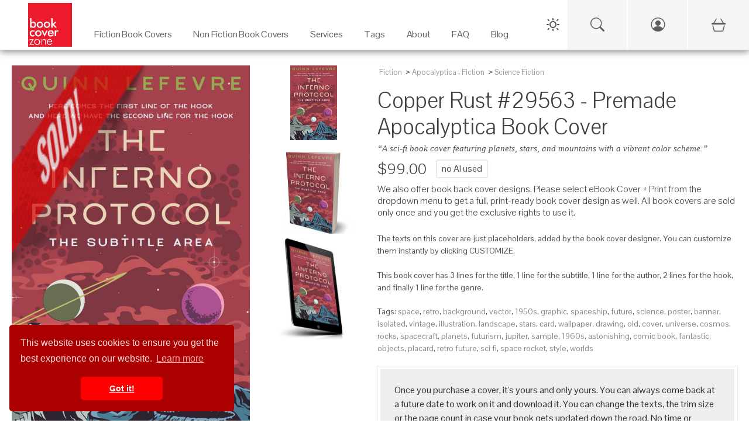

--- FILE ---
content_type: text/html; charset=UTF-8
request_url: https://bookcoverzone.com/premade-book-covers/CopperRust/29563
body_size: 12054
content:
	<!DOCTYPE html>
	<html lang="en">
	
	<head>
		<meta charset="utf-8">
		<title>Copper Rust #29563 - Premade Apocalyptica Book Cover | BookCoverZone</title>
		<!--SEO Meta Tags-->
		<meta name="description" content="Get the exclusive premade book cover &#039;Copper Rust #29563&#039; for your next Apocalyptica novel. A sci-fi book cover featuring planets, stars, and mountains with a v"/>		
					<link rel="canonical" href="https://bookcoverzone.com/premade-book-covers/CopperRust/29563"/>
				
		<meta name="author" content="BookCoverZone"/>
		
		<!-- Open Graph / Facebook / Pinterest -->
									<meta property="og:title" content="Copper Rust #29563 - Premade Apocalyptica Book Cover | BookCoverZone"/>
							<meta property="og:description" content="Get the exclusive premade book cover &#039;Copper Rust #29563&#039; for your next Apocalyptica novel. A sci-fi book cover featuring planets, stars, and mountains with a vibrant color scheme."/>
							<meta property="og:type" content="product"/>
							<meta property="og:url" content="https://bookcoverzone.com/premade-book-covers/CopperRust/29563"/>
							<meta property="og:site_name" content="BookCoverZone"/>
							<meta property="og:image" content="https://bookcoverzone.com/png24-front/h1000/bookcover0029563.jpg"/>
							<meta property="og:image:width" content="650"/>
							<meta property="og:image:height" content="1000"/>
							<meta property="product:price:amount" content="99.00"/>
							<meta property="product:price:currency" content="USD"/>
							<meta property="product:availability" content="oos"/>
							<meta property="product:brand" content="BookCoverZone"/>
							<meta property="product:category" content="Apocalyptica"/>
							<meta property="product:condition" content="new"/>
							<meta property="product:retailer_item_id" content="bookcover0029563"/>
							<meta property="twitter:card" content="summary_large_image"/>
							<meta property="twitter:site" content="@bookcoverzone"/>
							<meta property="twitter:title" content="Copper Rust #29563 - Premade Apocalyptica Book Cover | BookCoverZone"/>
							<meta property="twitter:description" content="Get the exclusive premade book cover &#039;Copper Rust #29563&#039; for your next Apocalyptica novel. A sci-fi book cover featuring planets, stars, and mountains with a vibrant color scheme."/>
							<meta property="twitter:image" content="https://bookcoverzone.com/png24-front/h1000/bookcover0029563.jpg"/>
							<meta property="x:card" content="summary_large_image"/>
							<meta property="x:site" content="@bookcoverzone"/>
							<meta property="x:title" content="Copper Rust #29563 - Premade Apocalyptica Book Cover | BookCoverZone"/>
							<meta property="x:description" content="Get the exclusive premade book cover &#039;Copper Rust #29563&#039; for your next Apocalyptica novel. A sci-fi book cover featuring planets, stars, and mountains with a vibrant color scheme."/>
							<meta property="x:image" content="https://bookcoverzone.com/png24-front/h1000/bookcover0029563.jpg"/>
							
		
		<!--Mobile Specific Meta Tag-->
		<meta name="viewport" content="width=device-width, initial-scale=1.0, maximum-scale=1.0, user-scalable=no"/>
		
		<meta name="referrer" content="never">
		<meta http-equiv="X-UA-Compatible" content="IE=edge">
		
		<link rel="shortcut icon" href="/favicon.ico" type="image/x-icon">
		<link rel="icon" href="/favicon.ico" type="image/x-icon">
		
		<link rel="stylesheet" href="/css/all.css">
		<link href="/css/bootstrap.min.css" rel="stylesheet" media="screen">
		<link href="/css/bootstrap-icons.min.css" rel="stylesheet" media="screen">
		
		
		<link rel="stylesheet" href="/css/styles.css" media="screen">
		
		<link href="/css/bookcoverzone-base.css" rel="stylesheet" media="screen">
		<link id="dark-theme" href="/css/bookcoverzone-dark.css" rel="stylesheet" media="screen">
		<link id="light-theme" href="/css/bookcoverzone-light.css" rel="stylesheet" media="screen">
		<link href="/css/new_header.css?v=20251202" rel="stylesheet" media="screen">
		
		<script src="/js/jquery.min.js"></script>
		<script src="/js/popper.min.js"></script>
		<script src="/js/bootstrap.min.js"></script>
		
		<script src="/js/velocity.min.js" defer></script>
		
		<script src="/js/scripts.js"></script>
		
		<script src="/js/new_header.js"></script>
		
		<script>
			(function (i, s, o, g, r, a, m) {
				i['GoogleAnalyticsObject'] = r;
				i[r] = i[r] || function () {
					(i[r].q = i[r].q || []).push(arguments)
				}, i[r].l = 1 * new Date();
				a = s.createElement(o),
					m = s.getElementsByTagName(o)[0];
				a.async = 1;
				a.src = g;
				m.parentNode.insertBefore(a, m)
			})(window, document, 'script', 'https://www.google-analytics.com/analytics.js', 'ga');
			
			ga('create', 'G-4YVHBKRDXT', 'auto');
			ga('send', 'pageview');
		</script>
		
		<style>
        .carousel-wrap {
            min-height: 340px;
        }

        @media (orientation: portrait) {
            .carousel-wrap {
                min-height: 375px;
            }
        }
				
								.banner-margin-top {
					margin-top: 0px;
				}

				@media (max-width: 576px) {
					.banner-margin-top {
						margin-top: 0px;
					}
				}
						</style>
	
	</head>
	<script>
		// Make environment variables available to JavaScript
		window.APP_CONFIG = {
			cartUrl: '/cart-v2',
			// Add other config as needed
		};
	</script>
	<!-- Google tag (gtag.js) -->
	<script async src="https://www.googletagmanager.com/gtag/js?id=G-4YVHBKRDXT"></script>
	<script>
		window.dataLayer = window.dataLayer || [];
		function gtag() {
			dataLayer.push(arguments);
		}
		gtag('js', new Date());
		gtag('config', 'G-4YVHBKRDXT');
	</script>
	
	<!-- Google tag (gtag.js) -->
	<script async src="https://www.googletagmanager.com/gtag/js?id=AW-862855306"></script>
	<script>
		window.dataLayer = window.dataLayer || [];
		function gtag(){dataLayer.push(arguments);}
		gtag('js', new Date());
		
		gtag('config', 'AW-862855306');
	</script>

<body>
	
	<!-- PAGE LOADER : PLACE RIGHT AFTER BODY TAG -->
	<div class="page-loader">
		<div class="page-loader-spinner"></div>
		<div class="page-loader-txt">Loading<br>Cover</div>
	</div>
	
	<div class="backdrop"></div>
	

	<!-- Start Top Main Header (add  style="margin-top:22px;" for campaign) -->
	<div id="top-nav-container" class="top-nav-container banner-margin-top" aria-hidden="false">
		<div class="row" style="margin: 0px;">
			
			<!-- Start Top Full-Size Header -->
			<header id="main-header" class="main-header col-12">
				
				<!-- Mobile Header (Visible on < 1280px) -->
				<div class="mobile-header">
					<div class="hamburger-menu">
						<span class="hamburger-icon"></span>
					</div>
					<div class="logo">
						<a href="/">
							<img src="/logo1.jpg" alt="Book Cover Zone">
						</a>
					</div>
					<!-- Spacer to balance hamburger for centering logo -->
					<div style="width: 45px;"></div>
				</div>

				<!-- Mobile Navigation Drawer -->
				<div class="mobile-nav-wrapper">
					<ul class="mobile-nav-list">
						
						<!-- Mobile Specific Icons (Search, Account, Cart) -->
						<li class="mobile-nav-item">
							<a href="/search-page" class="mobile-nav-link">
								Search
								<i class="bi bi-search"></i>
							</a>
						</li>
						
						<li class="mobile-nav-item">
															<a href="/login.php" class="mobile-nav-link">
									Login / Sign Up
									<i class="bi bi-person-circle"></i>
								</a>
													</li>
						
						<li class="mobile-nav-item">
							<a href="/cart-v2" class="mobile-nav-link">
								Cart
								<span>
									<i class="bi bi-basket3"></i>
																	</span>
							</a>
						</li>
						<!-- End Mobile Specific Icons -->
						
													<li class="mobile-nav-item mobile-has-children">
								<a href="#" class="mobile-nav-link">
									Fiction Book Covers
									<i class="bi bi-arrow-down-circle"></i>
								</a>
								<ul class="mobile-sub-menu">
									<li><a href="/premade-book-covers/fiction/all">All Fiction</a></li>
									<li><a href="/new">New Arrivals</a></li>
																			<li><a href="/premade-book-covers/fiction/Action_%26_Adventure">Action & Adventure</a></li>
																			<li><a href="/premade-book-covers/fiction/Apocalyptica">Apocalyptica</a></li>
																			<li><a href="/premade-book-covers/fiction/Chick_Lit">Chick Lit</a></li>
																			<li><a href="/premade-book-covers/fiction/Children">Children</a></li>
																			<li><a href="/premade-book-covers/fiction/Erotica">Erotica</a></li>
																			<li><a href="/premade-book-covers/fiction/Fantasy">Fantasy</a></li>
																			<li><a href="/premade-book-covers/fiction/Historical">Historical</a></li>
																			<li><a href="/premade-book-covers/fiction/Horror">Horror</a></li>
																			<li><a href="/premade-book-covers/fiction/LGBTQ">LGBTQ</a></li>
																			<li><a href="/premade-book-covers/fiction/Literary_Fiction">Literary Fiction</a></li>
																			<li><a href="/premade-book-covers/fiction/LitRPG">LitRPG</a></li>
																			<li><a href="/premade-book-covers/fiction/Mystery%3B_Thriller_%26_Suspense">Mystery; Thriller & Suspense</a></li>
																			<li><a href="/premade-book-covers/fiction/Nature">Nature</a></li>
																			<li><a href="/premade-book-covers/fiction/Paranormal_%26_Urban">Paranormal & Urban</a></li>
																			<li><a href="/premade-book-covers/fiction/Poetry">Poetry</a></li>
																			<li><a href="/premade-book-covers/fiction/Romance">Romance</a></li>
																			<li><a href="/premade-book-covers/fiction/Royal_Romance">Royal Romance</a></li>
																			<li><a href="/premade-book-covers/fiction/Science_Fiction">Science Fiction</a></li>
																			<li><a href="/premade-book-covers/fiction/Surreal">Surreal</a></li>
																			<li><a href="/premade-book-covers/fiction/Teen_%26_Young_Adult">Teen & Young Adult</a></li>
																			<li><a href="/premade-book-covers/fiction/Travel">Travel</a></li>
																			<li><a href="/premade-book-covers/fiction/Western">Western</a></li>
																	</ul>
							</li>
							<li class="mobile-nav-item mobile-has-children">
								<a href="#" class="mobile-nav-link">
									Non Fiction Book Covers
									<i class="bi bi-arrow-down-circle"></i>
								</a>
								<ul class="mobile-sub-menu">
									<li><a href="/premade-book-covers/nonfiction/all">All Non-Fiction</a></li>
									<li><a href="/new">New Arrivals</a></li>
																			<li><a href="/nonfiction/Abstract">Abstract</a></li>
																			<li><a href="/nonfiction/Business">Business</a></li>
																			<li><a href="/nonfiction/Cookbooks%3B_Food_%26_Wine">Cookbooks; Food & Wine</a></li>
																			<li><a href="/nonfiction/Education">Education</a></li>
																			<li><a href="/nonfiction/Environment_%26_Ecology">Environment & Ecology</a></li>
																			<li><a href="/nonfiction/Family_%26_Parenting">Family & Parenting</a></li>
																			<li><a href="/nonfiction/Health%3B_Dieting_%26_Fitness">Health; Dieting & Fitness</a></li>
																			<li><a href="/nonfiction/Health%3B_Mind_%26_Body">Health; Mind & Body</a></li>
																			<li><a href="/nonfiction/Medical">Medical</a></li>
																			<li><a href="/nonfiction/Music">Music</a></li>
																			<li><a href="/nonfiction/Politics%3B_Law_%26_Society">Politics; Law & Society</a></li>
																			<li><a href="/nonfiction/Religion_%26_Spirituality">Religion & Spirituality</a></li>
																			<li><a href="/nonfiction/Science_%26_Nature">Science & Nature</a></li>
																			<li><a href="/nonfiction/Self-Improvement_%26_Self-Help">Self-Improvement & Self-Help</a></li>
																			<li><a href="/nonfiction/Sports_%26_Fitness">Sports & Fitness</a></li>
																			<li><a href="/nonfiction/Travel">Travel</a></li>
																	</ul>
							</li>
							<li class="mobile-nav-item mobile-has-children">
								<a href="#" class="mobile-nav-link">
									Services
									<i class="bi bi-arrow-down-circle"></i>
								</a>
								<ul class="mobile-sub-menu">
									<li><a href="/custom_services">Customization Services</a></li>
									<li><a href="/customcovers">Custom Covers</a></li>
									<li><a href="/marketingmaterials.php">Marketing Materials</a></li>
								</ul>
							</li>
							<li class="mobile-nav-item mobile-has-children">
								<a href="#" class="mobile-nav-link">
									Tags
									<i class="bi bi-arrow-down-circle"></i>
								</a>
								<ul class="mobile-sub-menu">
																			<li><a href="/tag/illustration">illustration</a></li>
																			<li><a href="/tag/fantasy">fantasy</a></li>
																			<li><a href="/tag/dark">dark</a></li>
																			<li><a href="/tag/adult">adult</a></li>
																			<li><a href="/tag/people">people</a></li>
																			<li><a href="/tag/nature">nature</a></li>
																			<li><a href="/tag/beauty">beauty</a></li>
																			<li><a href="/tag/art">art</a></li>
																			<li><a href="/tag/mystery">mystery</a></li>
																			<li><a href="/tag/night">night</a></li>
																			<li><a href="/tag/sky">sky</a></li>
																			<li><a href="/tag/fashion">fashion</a></li>
																			<li><a href="/tag/portrait">portrait</a></li>
																			<li><a href="/tag/young">young</a></li>
																			<li><a href="/tag/photography">photography</a></li>
																			<li><a href="/tag/horizontal">horizontal</a></li>
																			<li><a href="/tag/silhouette">silhouette</a></li>
																			<li><a href="/tag/concept">concept</a></li>
																			<li><a href="/tag/landscape">landscape</a></li>
																			<li><a href="/tag/abstract">abstract</a></li>
																		<li><a href="/tags">View All Tags</a></li>
								</ul>
							</li>
							<li class="mobile-nav-item">
								<a href="/about" class="mobile-nav-link">About</a>
							</li>
							<li class="mobile-nav-item">
								<a href="/blog/faq" class="mobile-nav-link">FAQ</a>
							</li>
							<li class="mobile-nav-item">
								<a href="/blog" class="mobile-nav-link">Blog</a>
							</li>
						
											</ul>
				</div>
				<!-- End Mobile Navigation -->

				<div id="desktop" class="desktop">
					
					<nav id="main-nav" class="">
						
						<div class="logo">
							<a href="/">
								<img src="/logo1.jpg" alt="Book Cover Zone" width="275" height="275">
							</a>
						</div>
						
						<ul class="nav-item-list">
															<li class="nav-item-container" tabindex="0" aria-haspopup="true" aria-label="Fiction Book Covers"
								    data-item="2">
									<a class="navigation-link" href="/premade-book-covers/fiction/all" target="_self">
										<p class="nav-item-text">Fiction Book Covers</p>
									</a>
									<span class="eyebrow"></span>
								</li>
								<li class="nav-item-container" tabindex="0" aria-haspopup="true" aria-label="Non Fiction Book Covers"
								    data-item="3">
									<a class="navigation-link" href="/premade-book-covers/nonfiction/all" target="_self">
										<p class="nav-item-text">Non Fiction Book Covers</p>
									</a>
									<span class="eyebrow"></span>
								</li>
								<li class="nav-item-container" tabindex="0" aria-haspopup="true" aria-label="Services" data-item="4">
									<a class="navigation-link" href="/custom_services" target="_self">
										<p class="nav-item-text">Services</p>
									</a>
									<span class="eyebrow"></span>
								</li>
								<li class="nav-item-container" tabindex="0" aria-haspopup="true" aria-label="Tags" data-item="5">
									<a class="navigation-link" href="/tags" target="_self">
										<p class="nav-item-text">Tags</p>
									</a>
									<span class="eyebrow"></span>
								</li>
								<li class="nav-item-container" tabindex="0" aria-haspopup="true" aria-label="About">
									<a class="navigation-link" href="/about" target="_self">
										<p class="nav-item-text">About</p>
									</a>
									<span class="eyebrow"></span>
								</li>
								<li class="nav-item-container" tabindex="0" aria-haspopup="true" aria-label="FAQ">
									<a class="navigation-link" href="/blog/faq" target="_self">
										<p class="nav-item-text">FAQ</p>
									</a>
									<span class="eyebrow"></span>
								</li>
								<li class="nav-item-container" tabindex="0" aria-haspopup="true" aria-label="Blog" data-item="8">
									<a class="navigation-link" href="/blog" target="_self">
										<p class="nav-item-text">Blog</p>
									</a>
									<span class="eyebrow"></span>
								</li>
																				</ul>
					
					</nav>
					
					<div class="sub-nav transition" aria-label="Fiction Book Covers - Sub Nav" data-item="2">
						<div class="container">
							<div class="row">
																			<ul class="col-3" style="padding-top:30px;">
																					<a class="navigation-link"
										   href="/premade-book-covers/fiction/Action_%26_Adventure"
										   title="Fiction Action & Adventure Category">Action & Adventure</a>
																				<a class="navigation-link"
										   href="/premade-book-covers/fiction/Apocalyptica"
										   title="Fiction Apocalyptica Category">Apocalyptica</a>
																				<a class="navigation-link"
										   href="/premade-book-covers/fiction/Chick_Lit"
										   title="Fiction Chick Lit Category">Chick Lit</a>
																				<a class="navigation-link"
										   href="/premade-book-covers/fiction/Children"
										   title="Fiction Children Category">Children</a>
																				<a class="navigation-link"
										   href="/premade-book-covers/fiction/Erotica"
										   title="Fiction Erotica Category">Erotica</a>
																				<a class="navigation-link"
										   href="/premade-book-covers/fiction/Fantasy"
										   title="Fiction Fantasy Category">Fantasy</a>
																				<a class="navigation-link"
										   href="/premade-book-covers/fiction/Historical"
										   title="Fiction Historical Category">Historical</a>
																				<a class="navigation-link"
										   href="/premade-book-covers/fiction/Horror"
										   title="Fiction Horror Category">Horror</a>
																					</ul>
																						<ul class="col-3" style="padding-top:30px;">
																					<a class="navigation-link"
										   href="/premade-book-covers/fiction/LGBTQ"
										   title="Fiction LGBTQ Category">LGBTQ</a>
																				<a class="navigation-link"
										   href="/premade-book-covers/fiction/Literary_Fiction"
										   title="Fiction Literary Fiction Category">Literary Fiction</a>
																				<a class="navigation-link"
										   href="/premade-book-covers/fiction/LitRPG"
										   title="Fiction LitRPG Category">LitRPG</a>
																				<a class="navigation-link"
										   href="/premade-book-covers/fiction/Mystery%3B_Thriller_%26_Suspense"
										   title="Fiction Mystery; Thriller & Suspense Category">Mystery; Thriller & Suspense</a>
																				<a class="navigation-link"
										   href="/premade-book-covers/fiction/Nature"
										   title="Fiction Nature Category">Nature</a>
																				<a class="navigation-link"
										   href="/premade-book-covers/fiction/Paranormal_%26_Urban"
										   title="Fiction Paranormal & Urban Category">Paranormal & Urban</a>
																				<a class="navigation-link"
										   href="/premade-book-covers/fiction/Poetry"
										   title="Fiction Poetry Category">Poetry</a>
																				<a class="navigation-link"
										   href="/premade-book-covers/fiction/Romance"
										   title="Fiction Romance Category">Romance</a>
																					</ul>
																						<ul class="col-3" style="padding-top:30px;">
																					<a class="navigation-link"
										   href="/premade-book-covers/fiction/Royal_Romance"
										   title="Fiction Royal Romance Category">Royal Romance</a>
																				<a class="navigation-link"
										   href="/premade-book-covers/fiction/Science_Fiction"
										   title="Fiction Science Fiction Category">Science Fiction</a>
																				<a class="navigation-link"
										   href="/premade-book-covers/fiction/Surreal"
										   title="Fiction Surreal Category">Surreal</a>
																				<a class="navigation-link"
										   href="/premade-book-covers/fiction/Teen_%26_Young_Adult"
										   title="Fiction Teen & Young Adult Category">Teen & Young Adult</a>
																				<a class="navigation-link"
										   href="/premade-book-covers/fiction/Travel"
										   title="Fiction Travel Category">Travel</a>
																				<a class="navigation-link"
										   href="/premade-book-covers/fiction/Western"
										   title="Fiction Western Category">Western</a>
																		<a class="navigation-link" href="/new">New</a>
								<a class="navigation-link" href="/premade-book-covers/fiction/all">All</a>
								</ul>
								<ul class="col-3" style="padding-top:30px;">
									<img src="/images/Fiction_Menu_Banner.jpg" style="width: auto; height: 100%;">
								</ul>
							</div>
						</div>
					</div>
					
					<div class="sub-nav transition" aria-label="Non Fiction Book Covers - Sub Nav" data-item="3">
						<div class="container">
							<div class="row">
																			<ul class="col-3" style="padding-top:30px;">
																					<a class="navigation-link" href="/nonfiction/Abstract"
										   title="Non Fiction Abstract Category">Abstract</a>
																				<a class="navigation-link" href="/nonfiction/Business"
										   title="Non Fiction Business Category">Business</a>
																				<a class="navigation-link" href="/nonfiction/Cookbooks%3B_Food_%26_Wine"
										   title="Non Fiction Cookbooks; Food & Wine Category">Cookbooks; Food & Wine</a>
																				<a class="navigation-link" href="/nonfiction/Education"
										   title="Non Fiction Education Category">Education</a>
																				<a class="navigation-link" href="/nonfiction/Environment_%26_Ecology"
										   title="Non Fiction Environment & Ecology Category">Environment & Ecology</a>
																				<a class="navigation-link" href="/nonfiction/Family_%26_Parenting"
										   title="Non Fiction Family & Parenting Category">Family & Parenting</a>
																					</ul>
																						<ul class="col-3" style="padding-top:30px;">
																					<a class="navigation-link" href="/nonfiction/Health%3B_Dieting_%26_Fitness"
										   title="Non Fiction Health; Dieting & Fitness Category">Health; Dieting & Fitness</a>
																				<a class="navigation-link" href="/nonfiction/Health%3B_Mind_%26_Body"
										   title="Non Fiction Health; Mind & Body Category">Health; Mind & Body</a>
																				<a class="navigation-link" href="/nonfiction/Medical"
										   title="Non Fiction Medical Category">Medical</a>
																				<a class="navigation-link" href="/nonfiction/Music"
										   title="Non Fiction Music Category">Music</a>
																				<a class="navigation-link" href="/nonfiction/Politics%3B_Law_%26_Society"
										   title="Non Fiction Politics; Law & Society Category">Politics; Law & Society</a>
																				<a class="navigation-link" href="/nonfiction/Religion_%26_Spirituality"
										   title="Non Fiction Religion & Spirituality Category">Religion & Spirituality</a>
																					</ul>
																						<ul class="col-3" style="padding-top:30px;">
																					<a class="navigation-link" href="/nonfiction/Science_%26_Nature"
										   title="Non Fiction Science & Nature Category">Science & Nature</a>
																				<a class="navigation-link" href="/nonfiction/Self-Improvement_%26_Self-Help"
										   title="Non Fiction Self-Improvement & Self-Help Category">Self-Improvement & Self-Help</a>
																				<a class="navigation-link" href="/nonfiction/Sports_%26_Fitness"
										   title="Non Fiction Sports & Fitness Category">Sports & Fitness</a>
																				<a class="navigation-link" href="/nonfiction/Travel"
										   title="Non Fiction Travel Category">Travel</a>
																		<a class="navigation-link" href="/new">New</a>
								<a class="navigation-link" href="/premade-book-covers/nonfiction/all">All</a>
								</ul>
								<ul class="col-3" style="padding-top:30px;">
									<img src="/images/Non-Fiction_Menu_Banner.png" style="width: auto; height: 100%;">
								</ul>
							</div>
						</div>
					</div>
					
					<div class="sub-nav transition" aria-label="Services - Sub Nav" data-item="4">
						<div class="container">
							<div class="row">
								<ul class="col-5" style="padding-top:30px;">

								<span
									style="font-weight: bold;">Customization Services on Premade Covers</span>
									<hr>
									<a class="navigation-link" href="/custom_services" title="Custom Services">Reformat for additional
										publisher/non-standard trim size (paperback)
										($49)</a><br>
									<a class="navigation-link" href="/custom_services" title="Custom Services">Reformat for additional
										publisher/non-standard trim size (hardcover)
										($79)</a><br>
									<a class="navigation-link" href="/custom_services" title="Custom Services">Reformat for Audible-ready
										cover ($49)</a><br>
									<a class="navigation-link" href="/custom_services" title="Custom Services">Change typeface of texts
										($59)</a><br>
									<a class="navigation-link" href="/custom_services" title="Custom Services">Swap texts composition from
										another pre-made cover ($59)</a><br>
									<a class="navigation-link" href="/custom_services" title="Custom Services">Change/remove/add a graphical
										element on cover ($79)</a><br>
									<a class="navigation-link" href="/custom_services" title="Custom Services">Major graphical changes
										($149)</a><br>
									<a class="navigation-link" href="/custom_services" title="Custom Services">Turn into series with uniform
										typeface on all covers ($199)</a><br>
								
								</ul>
								<ul class="col-4" style="padding-top:30px;">
									
									<span style="font-weight: bold;">Custom Covers Services</span>
									<hr>
									<a class="navigation-link" href="/customcovers" title="Custom covers">Custom Cover for ebook
										($299)</a><br>
									<a class="navigation-link" href="/customcovers" title="Custom covers">Custom Cover for Printed Book
										($449)</a>
									<br>
									<br>
									
									<span
										style="font-weight: bold;">Marketing Services</span>
									<hr>
									<a class="navigation-link" href="/marketingmaterials.php" title="Social Media Marketing Materials">Social
										Media Marketing Materials
										($29)</a><br>
									<a class="navigation-link" href="/marketingmaterials.php" title="Social Media Marketing Materials">Custom
										Book Cover Poster ($89)</a><br>
									<a class="navigation-link" href="/marketingmaterials.php" title="Social Media Marketing Materials">Custom
										Bookmark ($89)</a>
								
								</ul>
								<ul class="col-3" style="padding-top:30px;">
									<img src="/images/Customization_Menu_Banner.png" style="width: auto; height: 100%;">
								</ul>
							</div>
						</div>
					</div>
					
					<div class="sub-nav transition" aria-label="Tags - Sub Nav" data-item="5">
						<div class="container">
							<div class="row">
																				<ul class="col-2" style="padding-top:30px;">
																							<a class="navigation-link" href="/tag/horizontal"
											   title="Book covers with horizontal tag">horizontal</a>
																						<a class="navigation-link" href="/tag/fog"
											   title="Book covers with fog tag">fog</a>
																						<a class="navigation-link" href="/tag/science"
											   title="Book covers with science tag">science</a>
																						<a class="navigation-link" href="/tag/lifestyle"
											   title="Book covers with lifestyle tag">lifestyle</a>
																						<a class="navigation-link" href="/tag/sensuality"
											   title="Book covers with sensuality tag">sensuality</a>
																						<a class="navigation-link" href="/tag/isolated"
											   title="Book covers with isolated tag">isolated</a>
																						<a class="navigation-link" href="/tag/glamour"
											   title="Book covers with glamour tag">glamour</a>
																						<a class="navigation-link" href="/tag/illustration"
											   title="Book covers with illustration tag">illustration</a>
																							</ul>
																								<ul class="col-2" style="padding-top:30px;">
																							<a class="navigation-link" href="/tag/romance"
											   title="Book covers with romance tag">romance</a>
																						<a class="navigation-link" href="/tag/fantasy"
											   title="Book covers with fantasy tag">fantasy</a>
																						<a class="navigation-link" href="/tag/lady"
											   title="Book covers with lady tag">lady</a>
																						<a class="navigation-link" href="/tag/adult"
											   title="Book covers with adult tag">adult</a>
																						<a class="navigation-link" href="/tag/architecture"
											   title="Book covers with architecture tag">architecture</a>
																						<a class="navigation-link" href="/tag/horror"
											   title="Book covers with horror tag">horror</a>
																						<a class="navigation-link" href="/tag/forest"
											   title="Book covers with forest tag">forest</a>
																						<a class="navigation-link" href="/tag/vertical"
											   title="Book covers with vertical tag">vertical</a>
																							</ul>
																								<ul class="col-2" style="padding-top:30px;">
																							<a class="navigation-link" href="/tag/exploration"
											   title="Book covers with exploration tag">exploration</a>
																						<a class="navigation-link" href="/tag/fear"
											   title="Book covers with fear tag">fear</a>
																						<a class="navigation-link" href="/tag/beautiful_people"
											   title="Book covers with beautiful people tag">beautiful people</a>
																						<a class="navigation-link" href="/tag/women"
											   title="Book covers with women tag">women</a>
																						<a class="navigation-link" href="/tag/love"
											   title="Book covers with love tag">love</a>
																						<a class="navigation-link" href="/tag/hair"
											   title="Book covers with hair tag">hair</a>
																						<a class="navigation-link" href="/tag/sunset"
											   title="Book covers with sunset tag">sunset</a>
																						<a class="navigation-link" href="/tag/couple"
											   title="Book covers with couple tag">couple</a>
																							</ul>
																								<ul class="col-2" style="padding-top:30px;">
																							<a class="navigation-link" href="/tag/dark"
											   title="Book covers with dark tag">dark</a>
																						<a class="navigation-link" href="/tag/outdoor"
											   title="Book covers with outdoor tag">outdoor</a>
																						<a class="navigation-link" href="/tag/imagination"
											   title="Book covers with imagination tag">imagination</a>
																						<a class="navigation-link" href="/tag/weapon"
											   title="Book covers with weapon tag">weapon</a>
																						<a class="navigation-link" href="/tag/magic"
											   title="Book covers with magic tag">magic</a>
																						<a class="navigation-link" href="/tag/vintage"
											   title="Book covers with vintage tag">vintage</a>
																						<a class="navigation-link" href="/tag/modern"
											   title="Book covers with modern tag">modern</a>
																						<a class="navigation-link" href="/tag/travel"
											   title="Book covers with travel tag">travel</a>
																							</ul>
																				<ul class="col-4" style="padding-top:30px; text-align: right;">
									<img src="/images/Keywords_Menu_Banner.jpg" style="width: auto; height: 100%;">
								</ul>
							</div>
						</div>
					</div>
				
				</div>
			
			</header>
			<!-- / End Top Full-Size Header -->
		
		</div>
	
	</div>
	<!-- / End Top Main Header -->
	
	<!-- Start Top Button Bar (add  style="margin-top:22px;" when having campaign) -->
	<div id="btnBar" class="btnBar banner-margin-top">
		<div class="inner">
			<div class="dark-light-switch-div">
				<div id="theme-toggle" class="dark-light-button" aria-label="Toggle Theme">
					<svg class="dark-light-svg" id="theme-icon-sun" width="24" height="24" fill="none"
					     xmlns="http://www.w3.org/2000/svg">
						<!-- Sun Icon SVG Path -->
						<path d="M12 4V2" stroke="currentColor" stroke-width="2" stroke-linecap="round" stroke-linejoin="round"/>
						<path d="M12 22v-2" stroke="currentColor" stroke-width="2" stroke-linecap="round" stroke-linejoin="round"/>
						<path d="M5 5l-1.5-1.5" stroke="currentColor" stroke-width="2" stroke-linecap="round"
						      stroke-linejoin="round"/>
						<path d="M19 19l1.5 1.5" stroke="currentColor" stroke-width="2" stroke-linecap="round"
						      stroke-linejoin="round"/>
						<path d="M4 12H2" stroke="currentColor" stroke-width="2" stroke-linecap="round" stroke-linejoin="round"/>
						<path d="M22 12h-2" stroke="currentColor" stroke-width="2" stroke-linecap="round" stroke-linejoin="round"/>
						<path d="M5 19l-1.5 1.5" stroke="currentColor" stroke-width="2" stroke-linecap="round"
						      stroke-linejoin="round"/>
						<path d="M19 5l1.5-1.5" stroke="currentColor" stroke-width="2" stroke-linecap="round"
						      stroke-linejoin="round"/>
						<circle cx="12" cy="12" r="5" stroke="currentColor" stroke-width="2" stroke-linecap="round"
						        stroke-linejoin="round"/>
					</svg>
					<svg class="dark-light-svg" id="theme-icon-moon" width="24" height="24" fill="none"
					     xmlns="http://www.w3.org/2000/svg" style="display:none;">
						<!-- Moon Icon SVG Path -->
						<path
							d="M20.9553 13.5C20.5053 18.2406 16.4447 22 11.5 22C6.25329 22 2 17.7467 2 12.5C2 7.55529 5.75936 3.49471 10.5 3.04474C10.1872 3.91791 10 4.85931 10 5.84375C10 10.6172 13.8828 14.5 18.6562 14.5C19.6407 14.5 20.5821 14.3128 21.4553 14C21.2488 14.5338 21.0027 14.0831 20.9553 13.5Z"
							stroke="currentColor"
							stroke-width="2"
							stroke-linecap="round"
							stroke-linejoin="round"
							fill="none"
						/>
					</svg>
				</div>
			</div>
			<!-- UPDATED SEARCH ICON: Links to new search page -->
			<a href="/search-page" class="btnBar-toggle btnBar-search mobile-visible" style="cursor: pointer;" title="Search">
				<i class="bi bi-search"></i>
			</a>
							<a href="/login.php" id="account_menu_link" class="btnBar-toggle btnBar-account mobile-visible" title="Login / Sign Up">
					<i class="bi bi-person-circle"></i>
				</a>
						<a href="/cart-v2" class="btnBar-toggle btnBar-cart" title="View Shopping Cart">
				<i>
					<i class="bi bi-basket3"></i>
									</i>
			</a>
		</div>
	</div>
	<!-- End Top Button Bar -->
	
	<!-- Start Main Page Wrap -->
<div id="main-page" class="main-page" aria-hidden="false">

		
	<script type="application/ld+json">
		{
				"@context": "https://schema.org/",
				"@type": "Product",
				"name": "Copper Rust #29563 - Premade Apocalyptica Book Cover | BookCoverZone",
        "image": "https:\/\/bookcoverzone.com\/png24-front\/h1000\/bookcover0029563.jpg",
        "description": "Get the exclusive premade book cover 'Copper Rust #29563' for your next Apocalyptica novel. A sci-fi book cover featuring planets, stars, and mountains with a vibrant color scheme.",
        "sku": "bookcover0029563",
        "mpn": "29563",
        "brand": {
            "@type": "Brand",
            "name": "BookCoverZone"
        },
        "offers": {
            "@type": "Offer",
            "url": "https:\/\/bookcoverzone.com\/premade-book-covers\/CopperRust\/29563",
            "priceCurrency": "USD",
            "price": "99.00",
            "priceValidUntil": "2027-01-29",
            "itemCondition": "https://schema.org/NewCondition",
            "availability": "https://schema.org/InStock"
        }
    }
	</script>
	
	<script>
		var CoverBGColor = "rgb(146,72,83)";
		
		localStorage.setItem("book_front", "");
		localStorage.setItem("book_back", "");
		localStorage.setItem("book_banner", "");
	</script>
	
	<style>
      .sp-categories > a,
      .sp-categories i {
          display: inline-block;
          margin-right: 3px;
          color: #999;
          font-size: 13px;
          text-decoration: none;
          vertical-align: middle;
      }
	</style>
	
	<script src="/js/shop-book-first-page.js"></script>
	<link href="/css/shop-book-first-page.css" rel="stylesheet" media="screen">
	<link href="/css/shop_buttons.css" rel="stylesheet" media="screen">
	
	<div class="container padding-bottom-2x" style="padding-top: 24px">
		
					<section class="fw-section">
				<div class="row mb-5" style="margin-left:0px; margin-right: 0px; ">
					<br>
					<div class="col-md-4 col-xl-4 col-sm-8 col-8" style="margin-bottom: 10px;" id="CoverImageCol">
						<div id="previewdiv" style="text-align: center; position: relative;">
							<img src="/png24-front/h1000/bookcover0029563.jpg" id="coverimage" style="width: 100%; max-width:100%; height: auto;"
							     height="698" width="698"
							     alt="Front view of Copper Rust #29563 - Premade Apocalyptica Book Cover">
															<img src="/thumb_overlay_sold.png" alt="this cover has been sold." style="opacity: 0.7; position: absolute; top:0; left:0; width:100%; height:100%;">
													</div>
					</div>
					<div class="col-md-2 col-xl-2 col-sm-4 col-4" style="margin-bottom: 10px;" id="MiniImageCol">
						<div id="book2d_div" style=" text-align: center; cursor:pointer; margin-bottom: 5px; position: relative;">
							<img
								src="/png24-front/h500/bookcover0029563.jpg"
								id="book2d_image"
								style="padding:15px; padding-top:0px; padding-left:30px; padding-right: 30px; max-width:140px; height: auto;"
								height="500" width="500"
								data-fullimage="/png24-front/h1000/bookcover0029563.jpg" alt="3D mockup of Copper Rust #29563 - Premade Apocalyptica Book Cover">
						</div>
						<div id="book3d_div" style=" text-align: center; cursor: pointer;">
							<img
								src="/png24-3d/w200h200/3d-bookcover0029563.jpg"
								id="book3d_image"
								style="max-width:140px; height: auto;"
								width="422"
								height="400"
								data-fullimage="/png24-3d/w800h1000/3d-bookcover0029563.jpg"
								alt="Tablet view of Copper Rust #29563 - Premade Apocalyptica Book Cover">
						</div>
						<div id="tablet_div"
						     style=" text-align: center; cursor: pointer;">
							<img
								src="/png24-tablet/h400/tablet-bookcover0029563.jpg"
								id="tablet_image"
								style="max-width:120px; height: auto;"
								width="240"
								height="400"
								data-fullimage="/png24-tablet/h800/tablet-bookcover0029563.jpg"
								title="book cover on a tablet view">
						</div>
						
					</div>
					<div class="col-md-6">
						<!-- Product Info-->
						<div class="padding-top-2x mt-2 hidden-md-up"></div>
						<div class="sp-categories pb-3" style="font-size: 14px;">
							<i class="icon-tag"></i><a href="/premade-book-covers/fiction/all" class="general_color link-text">Fiction</a> > <a href="/premade-book-covers/fiction/apocalyptica" class="general_color link-text">Apocalyptica</a>, <a href="/premade-book-covers/fiction/all" class="general_color link-text">Fiction</a> > <a href="/premade-book-covers/fiction/science_fiction" class="general_color link-text">Science Fiction</a>						</div>
						<h1 class="mb-1">Copper Rust #29563 - Premade Apocalyptica Book Cover</h1>
													<p class="text-normal mb-2 font-italic"
							   style="font-size: 15px; font-family: Garamond;">
								“A sci-fi book cover featuring planets, stars, and mountains with a vibrant color scheme.”</p>
							
						<div class="d-flex mb-2 align-items-start">
							<span class="h3 mb-0">$99.00</span>
																<div class="text-normal ml-3" style="border-radius: 3px; border: 2px solid #eaeaea; padding: 2px 8px;">
										no AI used
									</div>
															</div>

						<h2 style="font-size: 16px;">
							We also offer book back cover designs. Please select eBook Cover + Print from the dropdown menu to get a full, print-ready book cover design as well. All book covers are sold only once and you get the exclusive rights to use it.						</h2>

						<p class="text-normal" style="font-size: 14px;">
							The texts on this cover are just placeholders, added by the book cover designer. You can customize them instantly by clicking CUSTOMIZE. <br><br>This book cover has 3 lines for the title,   1 line  for the subtitle,   1 line  for the author,   2 lines for the hook, and finally  1 line for the genre.						</p>

						<p class="text-normal" style="font-size: 14px;">
							Tags: <a class='tag-link' href='/tag/space'>space</a>, <a class='tag-link' href='/tag/retro'>retro</a>, <a class='tag-link' href='/tag/background'>background</a>, <a class='tag-link' href='/tag/vector'>vector</a>, <a class='tag-link' href='/tag/1950s'>1950s</a>, <a class='tag-link' href='/tag/graphic'>graphic</a>, <a class='tag-link' href='/tag/spaceship'>spaceship</a>, <a class='tag-link' href='/tag/future'>future</a>, <a class='tag-link' href='/tag/science'>science</a>, <a class='tag-link' href='/tag/poster'>poster</a>, <a class='tag-link' href='/tag/banner'>banner</a>, <a class='tag-link' href='/tag/isolated'>isolated</a>, <a class='tag-link' href='/tag/vintage'>vintage</a>, <a class='tag-link' href='/tag/illustration'>illustration</a>, <a class='tag-link' href='/tag/landscape'>landscape</a>, <a class='tag-link' href='/tag/stars'>stars</a>, <a class='tag-link' href='/tag/card'>card</a>, <a class='tag-link' href='/tag/wallpaper'>wallpaper</a>, <a class='tag-link' href='/tag/drawing'>drawing</a>, <a class='tag-link' href='/tag/old'>old</a>, <a class='tag-link' href='/tag/cover'>cover</a>, <a class='tag-link' href='/tag/universe'>universe</a>, <a class='tag-link' href='/tag/cosmos'>cosmos</a>, <a class='tag-link' href='/tag/rocks'>rocks</a>, <a class='tag-link' href='/tag/spacecraft'>spacecraft</a>, <a class='tag-link' href='/tag/planets'>planets</a>, <a class='tag-link' href='/tag/futurism'>futurism</a>, <a class='tag-link' href='/tag/jupiter'>jupiter</a>, <a class='tag-link' href='/tag/sample'>sample</a>, <a class='tag-link' href='/tag/1960s'>1960s</a>, <a class='tag-link' href='/tag/astonishing'>astonishing</a>, <a class='tag-link' href='/tag/comic book'>comic book</a>, <a class='tag-link' href='/tag/fantastic'>fantastic</a>, <a class='tag-link' href='/tag/objects'>objects</a>, <a class='tag-link' href='/tag/placard'>placard</a>, <a class='tag-link' href='/tag/retro future'>retro future</a>, <a class='tag-link' href='/tag/sci fi'>sci fi</a>, <a class='tag-link' href='/tag/space rocket'>space rocket</a>, <a class='tag-link' href='/tag/style'>style</a>, <a class='tag-link' href='/tag/worlds'>worlds</a>						</p>

						<div class="alert alert-info mb-4" role="alert">
							Once you purchase a cover, it's yours and only yours. You can always come back at a future date to
							work on it and download it. You can change the
							texts, the trim size or the page count in case your book gets updated down the road. No time or revision
							limitations!
						</div>

													<div class="alert alert-warning mt-3">
								<strong>THIS COVER HAS BEEN SOLD</strong>
							</div>
						
						
											</div>
				</div>
			</section>

			

			<div id="details">
				<div style="font-size: 14px; text-align: left border-radius: 12px 12px 12px 12px; -moz-border-radius: 12px 12px 12px 12px; -webkit-border-radius: 12px 12px 12px 12px; border: 1px dotted #b0b0b0; padding: 15px; margin-bottom:30px;  min-height: 270px;">

					<div id="banner_div" style=" text-align: center; margin-top: 10px;" class="float-md-right float-lg-right float-xl-right">
						<img
							src="/social-preview/w500/banner-for-bookcover0029563.jpg"
							id="banner_image"
							style="margin-right:10px; margin-left:10px; max-width:200px;"
							data-fullimage="/social-preview/w500/banner-for-bookcover0029563.jpg"
							title="book cover on a social platform">
					</div>

					<H4 style="margin-bottom: 4px;">Market your book like a professional publishing house!</H4><br>
					Once you've prepared your book and put it on sale in various market places, you will need a comprehensive
					marketing strategy and most of it will be
					oriented
					around social media services. BookCoverZone offers professional marketing materials for Facebook, Twitter,
					Instagram and LinkedIn for only $49! Just click
					on
					SOCIAL MEDIA MARKETING MATERIALS on the top of this page once you have prepared your cover and see your
					social media marketing materials immediately or
					purchase
					it directly by clicking on this button.<br><br>
				</div>

				<div style="font-size: 14px; text-align: left border-radius: 12px 12px 12px 12px; -moz-border-radius: 12px 12px 12px 12px; -webkit-border-radius: 12px 12px 12px 12px; border: 1px dotted #b0b0b0; padding: 15px; margin-left:-10px; margin-bottom:30px;  min-height: 220px;">
					<img class="float-md-right float-lg-right float-xl-right"
					     src="/img/social-icons/backandspineofbook.png" width="220" style="margin-left:10px;"
					     alt="back cover and spine ad"/>

					<H4 style="margin-bottom: 4px;">...and don't forget to publish a printed version of your book (for
						free!)</H4><br>
					Amazon's self-publishing service Kindle Direct Publishing (KDP) as well as Ingram Spark are giving you the
					opportunity to publish your book for free in a
					printed format. We'll prepare your full cover (front, spine and back) for an additional charge of $79 according to
					the Submission Guidelines set forth by Amazon
					or Ingram Spark. Included in the price we also
					offer
					a wide
					range of 3D mockups of your book.<br><br>
				</div>
			</div>

			<!-- Modal -->
			<div class="modal fade" id="timeout_error" tabindex="-1" role="dialog" aria-labelledby="myModalLabel"
			     style="z-index:35000;">
				<div class="modal-dialog" role="document">
					<div class="modal-content">
						<div class="modal-header">
							<button type="button" class="close" data-dismiss="modal" aria-label="Close"><span
									aria-hidden="true">&times;</span></button>
							<h4 class="modal-title" id="myModalLabel">Error</h4>
						</div>
						<div class="modal-body" id="warning_text">
							Sorry the server could not render the cover. Please try again. If error persists please contact
							admin.
						</div>
						<div class="modal-footer">
							<button type="button" class="btn btn-default" data-dismiss="modal">Close</button>
						</div>
					</div>
				</div>
			</div>

			<!-- Related Products -->
			<div id="related" class=" padding-top padding-bottom">
				<h3 class="padding-top">You May Also Like</h3><div class="row padding-top" style="margin-right: 0px !important; margin-left: 0px !important;"><div class="col-6 col-sm-6 col-md-6 col-lg-4 col-xl-2"><a href="/premade-book-covers/BrandyRose/27447" title="open book cover BrandyRose"><img class="shop-thumbnail2" src="/png24-front/w500/bookcover0027447.jpg" alt="Related Premade Book Cover: Brandy Rose #27447" style="display: inline-block; max-width: 100%; height: auto;" width="450" height="450"></a><div style="display: block; font-size: 14px; padding-top: 10px; padding-bottom: 25px;"><h3 style="font-size: 14px; margin-bottom: 2px; display: inline-block;"><a class="index_h2_a_style" href="/premade-book-covers/BrandyRose/27447" title="open book cover BrandyRose">Brandy Rose #27447</a></h3></div></div><div class="col-6 col-sm-6 col-md-6 col-lg-4 col-xl-2"><a href="/premade-book-covers/RobRoy/24682" title="open book cover RobRoy"><img class="shop-thumbnail2" src="/png24-front/w500/bookcover0024682.jpg" alt="Related Premade Book Cover: Rob Roy #24682" style="display: inline-block; max-width: 100%; height: auto;" width="450" height="450"></a><div style="display: block; font-size: 14px; padding-top: 10px; padding-bottom: 25px;"><h3 style="font-size: 14px; margin-bottom: 2px; display: inline-block;"><a class="index_h2_a_style" href="/premade-book-covers/RobRoy/24682" title="open book cover RobRoy">Rob Roy #24682</a></h3></div></div><div class="col-6 col-sm-6 col-md-6 col-lg-4 col-xl-2"><a href="/premade-book-covers/SpicyPink/7488" title="open book cover SpicyPink"><img class="shop-thumbnail2" src="/png24-front/w500/bookcover0007488.jpg" alt="Related Premade Book Cover: Spicy Pink #7488" style="display: inline-block; max-width: 100%; height: auto;" width="450" height="450"></a><div style="display: block; font-size: 14px; padding-top: 10px; padding-bottom: 25px;"><h3 style="font-size: 14px; margin-bottom: 2px; display: inline-block;"><a class="index_h2_a_style" href="/premade-book-covers/SpicyPink/7488" title="open book cover SpicyPink">Spicy Pink #7488</a></h3></div></div><div class="col-6 col-sm-6 col-md-6 col-lg-4 col-xl-2"><a href="/premade-book-covers/CloudBurst/31973" title="open book cover CloudBurst"><img class="shop-thumbnail2" src="/png24-front/w500/bookcover0031973.jpg" alt="Related Premade Book Cover: Cloud Burst #31973" style="display: inline-block; max-width: 100%; height: auto;" width="450" height="450"></a><div style="display: block; font-size: 14px; padding-top: 10px; padding-bottom: 25px;"><h3 style="font-size: 14px; margin-bottom: 2px; display: inline-block;"><a class="index_h2_a_style" href="/premade-book-covers/CloudBurst/31973" title="open book cover CloudBurst">Cloud Burst #31973</a></h3></div></div><div class="col-6 col-sm-6 col-md-6 col-lg-4 col-xl-2"><a href="/premade-book-covers/BisonHide/7255" title="open book cover BisonHide"><img class="shop-thumbnail2" src="/png24-front/w500/bookcover0007255.jpg" alt="Related Premade Book Cover: Bison Hide #7255" style="display: inline-block; max-width: 100%; height: auto;" width="450" height="450"></a><div style="display: block; font-size: 14px; padding-top: 10px; padding-bottom: 25px;"><h3 style="font-size: 14px; margin-bottom: 2px; display: inline-block;"><a class="index_h2_a_style" href="/premade-book-covers/BisonHide/7255" title="open book cover BisonHide">Bison Hide #7255</a></h3></div></div><div class="col-6 col-sm-6 col-md-6 col-lg-4 col-xl-2"><a href="/premade-book-covers/Japonica/29470" title="open book cover Japonica"><img class="shop-thumbnail2" src="/png24-front/w500/bookcover0029470.jpg" alt="Related Premade Book Cover: Japonica #29470" style="display: inline-block; max-width: 100%; height: auto;" width="450" height="450"></a><div style="display: block; font-size: 14px; padding-top: 10px; padding-bottom: 25px;"><h3 style="font-size: 14px; margin-bottom: 2px; display: inline-block;"><a class="index_h2_a_style" href="/premade-book-covers/Japonica/29470" title="open book cover Japonica">Japonica #29470</a></h3></div></div></div>			</div>
							<div id="related" class=" padding-top padding-bottom">
					<h3 class="padding-top">Latest Articles</h3>
					<div class="row padding-top" style="margin-right: 0px !important; margin-left: 0px !important;">
														<!-- Item -->
								<div class="col-6 col-sm-6 col-md-6 col-lg-4 col-xl-2">
									<a href="/blog/writing-holiday-books-how-to-capture-the-season-and-sell-your-story/" title="Writing Holiday Books: How to Capture the Season and Sell Your Story">
										<img class="shop-thumbnail2"
										     src="https://bookcoverzone.com/blog/wp-content/uploads/2025/11/holidayseason.jpg"
										     alt="Writing Holiday Books: How to Capture the Season and Sell Your Story"
										     style="display: inline-block; max-width: 100%; height: auto; background-repeat: no-repeat; background-color: rgb(231,231,231);"
										     width="450" height="450">
									</a>
									
									<div style="display: block; font-size: 14px; padding-top: 10px; padding-bottom: 25px;">
										<h3 style="font-size: 14px; margin-bottom: 2px; display: inline-block;">
											<a class="index_h2_a_style" href="/blog/writing-holiday-books-how-to-capture-the-season-and-sell-your-story/" title="Writing Holiday Books: How to Capture the Season and Sell Your Story">
												Writing Holiday Books: How to Capture the Season and Sell Your Story											</a>
										</h3>
									</div>
								</div>
																<!-- Item -->
								<div class="col-6 col-sm-6 col-md-6 col-lg-4 col-xl-2">
									<a href="/blog/how-to-select-the-right-keywords-for-your-book-on-amazon-kdp/" title="How to Select the Right Keywords for Your Book on Amazon KDP">
										<img class="shop-thumbnail2"
										     src="https://bookcoverzone.com/blog/wp-content/uploads/2025/10/keywords.jpg"
										     alt="How to Select the Right Keywords for Your Book on Amazon KDP"
										     style="display: inline-block; max-width: 100%; height: auto; background-repeat: no-repeat; background-color: rgb(231,231,231);"
										     width="450" height="450">
									</a>
									
									<div style="display: block; font-size: 14px; padding-top: 10px; padding-bottom: 25px;">
										<h3 style="font-size: 14px; margin-bottom: 2px; display: inline-block;">
											<a class="index_h2_a_style" href="/blog/how-to-select-the-right-keywords-for-your-book-on-amazon-kdp/" title="How to Select the Right Keywords for Your Book on Amazon KDP">
												How to Select the Right Keywords for Your Book on Amazon KDP											</a>
										</h3>
									</div>
								</div>
																<!-- Item -->
								<div class="col-6 col-sm-6 col-md-6 col-lg-4 col-xl-2">
									<a href="/blog/how-to-select-the-right-categories-for-your-fiction-book-on-amazon-kdp/" title="How to Select the Right Categories for Your Fiction Book on Amazon KDP">
										<img class="shop-thumbnail2"
										     src="https://bookcoverzone.com/blog/wp-content/uploads/2025/09/categorization.jpg"
										     alt="How to Select the Right Categories for Your Fiction Book on Amazon KDP"
										     style="display: inline-block; max-width: 100%; height: auto; background-repeat: no-repeat; background-color: rgb(231,231,231);"
										     width="450" height="450">
									</a>
									
									<div style="display: block; font-size: 14px; padding-top: 10px; padding-bottom: 25px;">
										<h3 style="font-size: 14px; margin-bottom: 2px; display: inline-block;">
											<a class="index_h2_a_style" href="/blog/how-to-select-the-right-categories-for-your-fiction-book-on-amazon-kdp/" title="How to Select the Right Categories for Your Fiction Book on Amazon KDP">
												How to Select the Right Categories for Your Fiction Book on Amazon KDP											</a>
										</h3>
									</div>
								</div>
																<!-- Item -->
								<div class="col-6 col-sm-6 col-md-6 col-lg-4 col-xl-2">
									<a href="/blog/how-these-famous-books-became-bestsellers-without-a-traditional-publisherhow-these-famous-books-became-bestsellers/" title="How These Famous Books Became Bestsellers—Without a Traditional Publisher">
										<img class="shop-thumbnail2"
										     src="https://bookcoverzone.com/blog/wp-content/uploads/2025/08/bestesllers3.jpg"
										     alt="How These Famous Books Became Bestsellers—Without a Traditional Publisher"
										     style="display: inline-block; max-width: 100%; height: auto; background-repeat: no-repeat; background-color: rgb(231,231,231);"
										     width="450" height="450">
									</a>
									
									<div style="display: block; font-size: 14px; padding-top: 10px; padding-bottom: 25px;">
										<h3 style="font-size: 14px; margin-bottom: 2px; display: inline-block;">
											<a class="index_h2_a_style" href="/blog/how-these-famous-books-became-bestsellers-without-a-traditional-publisherhow-these-famous-books-became-bestsellers/" title="How These Famous Books Became Bestsellers—Without a Traditional Publisher">
												How These Famous Books Became Bestsellers—Without a Traditional Publisher											</a>
										</h3>
									</div>
								</div>
																<!-- Item -->
								<div class="col-6 col-sm-6 col-md-6 col-lg-4 col-xl-2">
									<a href="/blog/7-ways-to-gain-credibility-in-the-book-industry/" title="7 Ways to Gain Credibility in the Book Industry">
										<img class="shop-thumbnail2"
										     src="https://bookcoverzone.com/blog/wp-content/uploads/2025/06/Credibility.jpg"
										     alt="7 Ways to Gain Credibility in the Book Industry"
										     style="display: inline-block; max-width: 100%; height: auto; background-repeat: no-repeat; background-color: rgb(231,231,231);"
										     width="450" height="450">
									</a>
									
									<div style="display: block; font-size: 14px; padding-top: 10px; padding-bottom: 25px;">
										<h3 style="font-size: 14px; margin-bottom: 2px; display: inline-block;">
											<a class="index_h2_a_style" href="/blog/7-ways-to-gain-credibility-in-the-book-industry/" title="7 Ways to Gain Credibility in the Book Industry">
												7 Ways to Gain Credibility in the Book Industry											</a>
										</h3>
									</div>
								</div>
																<!-- Item -->
								<div class="col-6 col-sm-6 col-md-6 col-lg-4 col-xl-2">
									<a href="/blog/could-a-makeover-for-your-book-cover-change-everything/" title="Could a Makeover for Your Book Cover Change Everything?">
										<img class="shop-thumbnail2"
										     src="https://bookcoverzone.com/blog/wp-content/uploads/2025/05/change.jpg"
										     alt="Could a Makeover for Your Book Cover Change Everything?"
										     style="display: inline-block; max-width: 100%; height: auto; background-repeat: no-repeat; background-color: rgb(231,231,231);"
										     width="450" height="450">
									</a>
									
									<div style="display: block; font-size: 14px; padding-top: 10px; padding-bottom: 25px;">
										<h3 style="font-size: 14px; margin-bottom: 2px; display: inline-block;">
											<a class="index_h2_a_style" href="/blog/could-a-makeover-for-your-book-cover-change-everything/" title="Could a Makeover for Your Book Cover Change Everything?">
												Could a Makeover for Your Book Cover Change Everything?											</a>
										</h3>
									</div>
								</div>
													</div>
				</div>
					
	</div>

<!-- Site Footer-->
<footer class="site-footer">
	<div class="column text-center">
		<p class="text-sm mb-4">Need support? Email us at <a href="mailto:support@bookcoverzone.com"><span class="navigation-link2">support@bookcoverzone.com</span></a></p>
		<p class="text-sm mb-1">
			<a class="navigation-link2" href="/terms_paypal.php">Terms and Conditions</a> |
			<a class="navigation-link2" href="/privacy.php">Privacy</a> |
<!--			<a class="navigation-link2" href="/distant-sales-agreement.php">Distance Sales Agreement</a> |-->
			<a class="navigation-link2" href="/Refund_Policy.php">Refund Policy</a>
		</p>
		<!-- New Line: Added a new row of informational links as requested. -->
		<p class="text-sm mb-4">
			<a class="navigation-link2" href="https://bookcoverzone.com/blog/faq/">FAQ</a> |
			<a class="navigation-link2" href="https://bookcoverzone.com/about">About</a> |
			<a class="navigation-link2" href="/social-responsibility.php">Corporate Social Responsibility</a> |
			<a class="navigation-link2" href="/fair-play.php">Fair Pay Principles</a> |
			<a class="navigation-link2" href="/careers.php">Careers</a> |
			<a class="navigation-link2" href="/use-of-ai.php">Use of AI Statement</a>
		</p>
		<a class="social-button sb-instagram" href="https://www.instagram.com/bookcoverzone_premadecovers/" title="Our Instagram Page"><i class="fab fa-instagram"></i></a>
		<a class="social-button sb-facebook" href="https://www.facebook.com/bookcoverzone/" title="Our Facebook Page"><i class="fab fa-facebook-f"></i></a><a class="social-button sb-twitter" href="https://twitter.com/BookcoverZone" title="Our X Page"><i class="fab fa-x-twitter"></i></a>
		<p class="text-xxs text-muted mb-0 mt-3 index_h2_a_style">© All rights reserved. </p>
	</div>
	<div class="column" style="text-align: center;">
		<h3 class="widget-title text-center index_h2_a_style">Payment Methods<small>We support one of the following payment methods.</small></h3>
		<img src="/img/cards.png" width="374" height="56" alt="Payment Methods" style="max-width: 300px; height: auto;">
	</div>
</footer>
<!-- Back To Top Button--><a class="scroll-to-top-btn" href="#" title="Scroll to top"><i class="bi bi-arrow-up"></i></a>
<!-- Backdrop-->
<div class="site-backdrop"></div>

<link rel="stylesheet" type="text/css" href="https://cdn.jsdelivr.net/npm/cookieconsent@3/build/cookieconsent.min.css" />
<script src="https://cdn.jsdelivr.net/npm/cookieconsent@3/build/cookieconsent.min.js" data-cfasync="false"></script>
<script>
	window.cookieconsent.initialise({
		"palette": {
			"popup": {
				"background": "#aa0000",
				"text": "#ffdddd"
			},
			"button": {
				"background": "#ff0000"
			}
		},
		"theme": "classic",
		"position": "bottom-left"
	});
	
	document.addEventListener('DOMContentLoaded', function() {
		const ajaxForms = document.querySelectorAll('form.ajax-form');
		
		if (ajaxForms.length > 0) {
			console.log('Ajax forms found:', ajaxForms.length);
			
			ajaxForms.forEach(form => {
				// Store the original action value
				const originalAction = form.getAttribute('action');
				
				// Create a hidden input for the original action
				const actionInput = document.createElement('input');
				actionInput.type = 'hidden';
				actionInput.name = 'action';
				actionInput.value = originalAction;
				form.appendChild(actionInput);
				
				// Create a hidden input for CSRF token
				const csrfInput = document.createElement('input');
				csrfInput.type = 'hidden';
				csrfInput.name = 'csrf_token';
				csrfInput.value = 'placeholder-token';
				form.appendChild(csrfInput);
				
				// Set the form to post to the current page
				form.setAttribute('action', window.location.pathname);
				form.setAttribute('method', 'POST');
			});
		} else {
			console.log('No ajax forms found on this page');
		}
	});
</script>

</body>
</html>


--- FILE ---
content_type: text/css
request_url: https://bookcoverzone.com/css/new_header.css?v=20251202
body_size: 2672
content:
/* Header CSS Style --------------------------------------------------------------------------------------------------*/
@font-face {
    font-family: Fort-Medium;
    src: url('../fonts/Fort-Medium.woff2');
}

@font-face {
    font-family: Fort-Light;
    src: url('../fonts/Fort-Light.woff2');
}

@font-face {
    font-family: Fort-Book;
    src: url('../fonts/Fort-Book.woff2');
}

.top-nav-container {
    height: auto;
    position: fixed;
    top: 0px;
    width: 100%;
    z-index: 100;
    box-shadow: 0px 2px 12px 0px rgba(0, 0, 0, 0.5);
    border-bottom: 1px solid #dbdbdb;
    background-color: white;
}

/*---------- Main Header Style ----------*/

.main-header {
    position: relative;
    z-index: 100;
    /* Adjusted for mobile responsiveness */
    flex-basis: 100%;
}

@media (min-width: 1280px) {
    .main-header {
        flex-basis: calc(100% - 345px);
    }
}

/* Desktop view hidden by default on small screens */
.main-header .desktop {
    width: 100%;
    display: none;
}

/* Show desktop view only on large screens */
@media (min-width: 1280px) {
    .main-header .desktop {
        display: flex;
        flex-direction: column;
    }
}

.main-header .desktop .logo {
    display: inline-block;
}

.main-header .desktop .logo img {
    width: 75px;
    height: 75px;
    margin-top: 5px;
    margin-bottom: 5px;
}

#main-nav {
    width: 100%;
    display: flex;
    justify-content: flex-start;
    padding: 0px;
    margin: 0px;
    align-self: center;
}

@media (min-width: 1280px) {
    #main-nav {
        max-width: 840px;
    }
}

@media (min-width: 1380px) {
    #main-nav {
        max-width: 1020px;
    }
}

@media (min-width: 1545px) {
    #main-nav {
        max-width: 1185px;
    }
}

#main-nav .nav-item-list {
    display: flex;
    align-self: flex-end;
    padding: 0px;
    margin: 0px 0px 15px 20px;
    justify-content: space-between;
    flex-grow: 1;
    list-style: none;
    text-align: left;
}

#main-nav .nav-item-list .nav-item-container {
    font-size: 16px;
    color: #000000;
    letter-spacing: -0.18px;
    text-align: center;
    line-height: 21px;
    padding: 0;
    display: flex;
    justify-content: center;
    align-items: flex-end;
    flex-grow: 1;
    cursor: pointer;
    height: 42.5px;
}

#main-nav .nav-item-list .nav-item-container a {
    color: #000000;
    min-width: 100%;
    text-decoration: none;
}

#main-nav .nav-item-list .nav-item-container a:hover {
    cursor: pointer
}

#main-nav .nav-item-list .nav-item-container a .nav-item-text {
    color: #606060;
    text-transform: capitalize;
    display: inline;
    margin: 0;
    min-width: 100%;
    font-size: 16px;
}

#main-nav .nav-item-list .nav-item-container .eyebrow {
    width: 0px;
    position: absolute;
    top: 87px;
    z-index: 9999;
    display: block;
    height: 5px;
    background-color: #FF6600;
    -webkit-transition: width .3s ease-in-out;
    -moz-transition: width .3s ease-in-out;
    -ms-transition: width .3s ease-in-out;
    -o-transition: width .3s ease-in-out;
    transition: width .3s ease-in-out
}

/*---------- End Main Header Style ----------*/

/*---------- Sub Nav Style ----------*/

#desktop .sub-nav {
    height: 0px;
    width: 100vw;
    position: absolute;
    top: 87px;
    left: 0px;
    background-color: #F6F6F6;
    overflow: hidden;
}

#desktop .sub-nav.hover.transition {
    height: 300px;
    -webkit-transition: height .3s ease-in-out;
    -moz-transition: height .3s ease-in-out;
    -ms-transition: height .3s ease-in-out;
    -o-transition: height .3s ease-in-out;
    transition: height .3s ease-in-out;
}

#desktop .sub-nav.hover {
    height: 300px;
}

#desktop .sub-nav .container {
    height: 300px;
}

#desktop .sub-nav .container .row {
    height: 300px;
    margin-left: 0px;
    margin-right: 0px;
}

#desktop .sub-nav ul {
    height: 100%;
}

.navigation-link {
    display: inline-block;
    width: 100%;
    text-decoration: none;
    text-transform: capitalize;
    color: black;
    font-size: 14px;
}

.navigation-link2:hover {
    color: #ff6600;
}

.navigation-link2 {
    display: inline-block;
    text-decoration: none;
    color: black;
}

.navigation-link:hover {
    color: #ff6600;
}

/*---------- End Sub Nav Style ----------*/

/*---------- Button Bar Style ----------*/

.btnBar {
    position: absolute;
    top: 0px;
    right: 0px;
    width: 90px;
    height: 85px;
    z-index: 600;
}

@media (min-width: 768px) {
    .btnBar {
        width: 270px;
    }
}

@media (min-width: 992px) {
    .btnBar {
        width: 315px;
    }
}

@media (min-width: 1280px) {
    .btnBar {
        position: absolute;
        width: 360px;
    }
}

.btnBar .inner {
    display: table;
    position: relative;
    width: 100%;
    height: 100%;
    table-layout: fixed;
}

/* Hide Search, Account, Cart on Mobile/Tablet (Screens < 1280px) */
@media (max-width: 1279px) {
    .btnBar .btnBar-search,
    .btnBar .btnBar-account,
    .btnBar .btnBar-cart {
        display: none !important;
    }

    /* Adjust btnBar width to only fit the theme toggle on mobile */
    .btnBar {
        width: 60px !important;
    }
}

.btnBar .btnBar-toggle {
    display: table-cell;
    transition: all .3s;
    border-right: 2px solid #ffffff;
    background-color: #f5f5f5;
    color: #606060;
    font-size: 24px;
    line-height: 1;
    vertical-align: middle;
    text-decoration: none;
    text-align: center;
}

.btnBar .btnBar-toggle:last-child {
    border-right: 0;
}

.btnBar .btnBar-toggle > i {
    display: inline-block;
    position: relative;
    -webkit-transform: translateY(0) scale(1);
    -ms-transform: translateY(0) scale(1);
    transform: translateY(0) scale(1);
    transition: -webkit-transform .3s, opacity .15s;
    transition: transform .3s, opacity .15s;
    font-style: normal;
    opacity: 1;
}

.btnBar .btnBar-toggle:hover {
    color: #999999;
}

.btnBar .btnBar-toggle.active {
    background-color: #ffffff;
}

.btnBar .btnBar-toggle .count {
    display: block;
    position: absolute;
    top: -2px;
    right: -17px;
    width: 16px;
    height: 16px;
    border-radius: 50%;
    background-color: #dc9814;
    color: #ffffff;
    font-size: 12px;
    line-height: 16px;
    text-align: center;
}

/*---------- End Button Bar Style ----------*/

/*---------- Mobile Header & Navigation Style (New) ----------*/

.mobile-header {
    display: flex;
    align-items: center;
    justify-content: space-between;
    height: 85px;
    padding: 0 15px;
    width: 100%;
}

@media (min-width: 1280px) {
    .mobile-header {
        display: none;
    }
}

.mobile-header .logo img {
    height: 60px;
    width: auto;
}

.hamburger-menu {
    cursor: pointer;
    padding: 10px;
    z-index: 601;
}

.hamburger-icon {
    width: 25px;
    height: 3px;
    background-color: #333;
    display: block;
    position: relative;
    transition: all 0.3s ease-in-out;
}

.hamburger-icon::before,
.hamburger-icon::after {
    content: '';
    width: 25px;
    height: 3px;
    background-color: #333;
    position: absolute;
    left: 0;
    transition: all 0.3s ease-in-out;
}

.hamburger-icon::before {
    top: -8px;
}

.hamburger-icon::after {
    top: 8px;
}

/* Hamburger Active State */
.hamburger-menu.active .hamburger-icon {
    background-color: transparent;
}

.hamburger-menu.active .hamburger-icon::before {
    top: 0;
    transform: rotate(45deg);
}

.hamburger-menu.active .hamburger-icon::after {
    top: 0;
    transform: rotate(-45deg);
}

/* Mobile Navigation Drawer */
.mobile-nav-wrapper {
    position: fixed;
    top: 85px; /* Height of header */
    left: -100%;
    width: 100%;
    height: calc(100vh - 85px);
    background-color: #fff;
    z-index: 500;
    overflow-y: auto;
    transition: left 0.3s ease-in-out;
    padding-bottom: 50px;
    border-top: 1px solid #eee;
}

.mobile-nav-wrapper.open {
    left: 0;
}

.mobile-nav-list {
    list-style: none;
    padding: 0;
    margin: 0;
}

.mobile-nav-item {
    border-bottom: 1px solid #f0f0f0;
}

.mobile-nav-link {
    display: flex;
    justify-content: space-between;
    align-items: center;
    padding: 15px 20px;
    color: #333;
    text-decoration: none;
    font-size: 16px;
    font-weight: 500;
}

.mobile-nav-link:hover {
    color: #FF6600;
    text-decoration: none;
}

.mobile-sub-menu {
    display: none;
    background-color: #f9f9f9;
    padding: 0;
    list-style: none;
}

.mobile-sub-menu.open {
    display: block;
}

.mobile-sub-menu li a {
    display: block;
    padding: 12px 30px;
    color: #666;
    text-decoration: none;
    font-size: 14px;
    border-bottom: 1px solid #eee;
}

.mobile-sub-menu li a:hover {
    color: #FF6600;
    padding-left: 35px; /* slight indent on hover */
    transition: padding-left 0.2s;
}

.mobile-dropdown-arrow {
    transition: transform 0.3s;
}

.mobile-nav-item.active .mobile-dropdown-arrow {
    transform: rotate(180deg);
}

/* Dark Mode Adjustments for Mobile */
[data-theme="dark"] .mobile-nav-wrapper {
    background-color: #1a1a1a;
    border-top: 1px solid #333;
}

[data-theme="dark"] .mobile-nav-link {
    color: #eee;
}

[data-theme="dark"] .mobile-nav-item {
    border-bottom: 1px solid #333;
}

[data-theme="dark"] .mobile-sub-menu {
    background-color: #252525;
}

[data-theme="dark"] .mobile-sub-menu li a {
    color: #ccc;
    border-bottom: 1px solid #333;
}

[data-theme="dark"] .hamburger-icon,
[data-theme="dark"] .hamburger-icon::before,
[data-theme="dark"] .hamburger-icon::after {
    background-color: #fff;
}

/*---------- End Mobile Header Style ----------*/

/*------------------------------------------------------------------------------------------------------------------------*/
.blurred {
    -webkit-filter: blur(3px);
    filter: blur(3px)
}

.text-orange {
    color: #FF6600 !important;
}

.btn-outline-black {
    width: 100%;
    margin: 7.5px 0px;
    padding: 10px 35px;
    border-radius: 5px;
    border: 1px solid black;
    background-color: white;
    color: black;
    cursor: pointer;
}

.btn-black-orange {background-image: linear-gradient(to right, #000428 0%, #ff6600  51%, #000428  100%)}
.btn-brown-gradient {background-image: linear-gradient(to right, #D1913C 0%, #FFD194  51%, #D1913C  100%)}
.btn-red-gradient {background-image: linear-gradient(to right, #ef0568 0%, #F6E4D8  51%, #ef0568  100%)}
.btn-black-orange, .btn-brown-gradient, .btn-red-gradient {
    width: 100%;
    margin: 7.5px 0px;
    padding: 10px 35px;
    cursor: pointer;
    text-align: center;
    text-transform: capitalize;
    transition: 0.5s;
    background-size: 200% auto;
    color: white;
    box-shadow: 0 0 20px #eee;
    border: 0px;
    border-radius: 5px;
    display: block;
    text-decoration: none;
}

.btn-black-orange:hover, .btn-brown-gradient:hover, .btn-red-gradient:hover {
    background-position: right center; /* change the direction of the change here */
    color: #fff;
    text-decoration: none;
}

.backdrop {
    position: fixed;
    top: 0;
    bottom: 0;
    left: 0;
    right: 0;
    background-color: rgba(0,0,0,0.8);
    z-index: 495;
    opacity: 0.55;
    visibility: hidden
}

.backdrop.visible {
    visibility: visible
}

.fixed-body{
    overflow: hidden;
}

.text-transform-none{
    text-transform: none !important;
}

.main-page{
    margin-top: 85px;
}

@media (min-width: 1280px) {
    .main-page{
        margin-top: 88px;
    }
}
/* End Header CSS ---------------------------------------------------------------------------------------------------------*/
